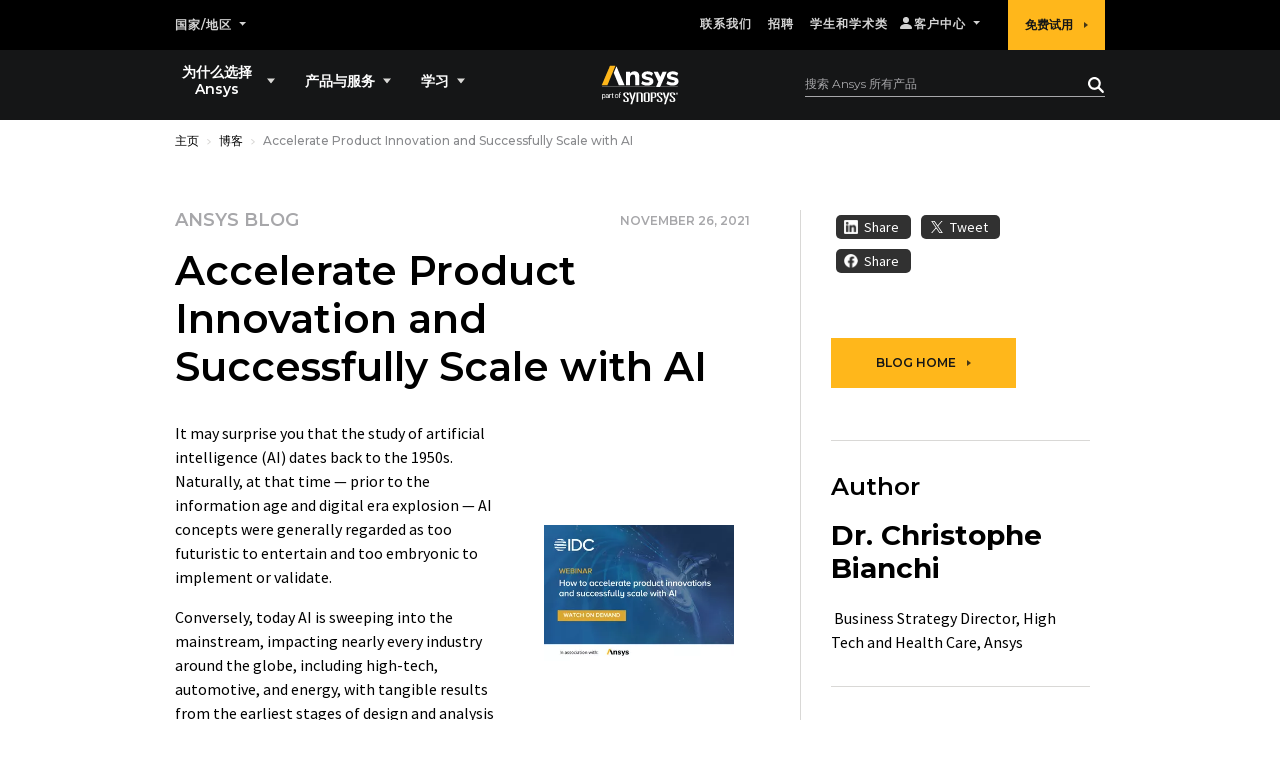

--- FILE ---
content_type: image/svg+xml
request_url: https://www.ansys.com/etc.clientlibs/ansysincprogram/clientlibs/clientlib-site/resources/images/icon-wechat-light.svg
body_size: 244
content:
<svg xmlns="http://www.w3.org/2000/svg" width="36.001" height="29.878" viewBox="0 0 36.001 29.878"><path d="M35.312,19.122A9.921,9.921,0,0,0,30.674,14.4a12.767,12.767,0,0,0-11.444.045,9.489,9.489,0,0,0-5.069,6.243,8.018,8.018,0,0,0,1.02,5.941A10.954,10.954,0,0,0,22.638,31.5a13.731,13.731,0,0,0,6.507-.427c1.263.489,2.388,1.281,3.612,1.869-.317-1.06-.654-2.109-1.014-3.153a10.2,10.2,0,0,0,3.366-3.719A8.063,8.063,0,0,0,35.312,19.122ZM20.426,4.923A15.172,15.172,0,0,0,8,3.955a12.648,12.648,0,0,0-6.519,5.13,9.621,9.621,0,0,0-1.2,7.376,11.3,11.3,0,0,0,4.893,6.62c-.45,1.275-.878,2.549-1.283,3.833,1.462-.765,2.925-1.565,4.389-2.341a16.293,16.293,0,0,0,5.49.777,9.238,9.238,0,0,1-.382-4.427,9.393,9.393,0,0,1,2.991-5.331,12.972,12.972,0,0,1,9.744-3.2,11.354,11.354,0,0,0-5.736-7.47h.041Zm2.6,14.983A1.477,1.477,0,1,1,21.135,18a1.493,1.493,0,0,1,1.89,1.906Zm7.193.138a1.509,1.509,0,0,1-2.364.405,2.246,2.246,0,0,1-.516-1.095,1.66,1.66,0,0,1,1.4-1.433A1.5,1.5,0,0,1,30.2,20.046h.022ZM19.485,10.363a2.17,2.17,0,1,1,0-.018l0,.018Zm-9.089.366A1.843,1.843,0,1,1,8,8.55,1.854,1.854,0,0,1,10.4,10.729Z" transform="translate(0.001 -3.06)" fill="#fff"/></svg>

--- FILE ---
content_type: image/svg+xml
request_url: https://www.ansys.com/etc.clientlibs/ansysincprogram/clientlibs/clientlib-site/resources/images/icon-zhihu-light.svg
body_size: 207
content:
<svg xmlns="http://www.w3.org/2000/svg" width="31.5" height="31.5" viewBox="0 0 31.5 31.5"><path d="M4,0H27.5a4,4,0,0,1,4,4V27.5a4,4,0,0,1-4,4H4a4,4,0,0,1-4-4V4A4,4,0,0,1,4,0Z" fill="#fff"/><path d="M11.991,10.415v15.3h1.647l.542,1.854,2.954-1.854h3.483v-15.3Zm6.873,13.636H16.9l-1.962,1.231-.357-1.228-.837,0V12.076h5.12Zm-8.329-6.637H6.855c.122-1.905.155-3.627.155-5.165h3.6s.139-1.586-.6-1.569H3.781Q4.149,9.3,4.7,7.821A2.517,2.517,0,0,0,2.435,9.337,42.939,42.939,0,0,1,.276,14.83a2.982,2.982,0,0,0,2.59-1.562c.148-.414.176-.468.361-1.022h2.03c0,.738-.084,4.7-.118,5.164H1.465c-.825,0-1.094,1.661-1.094,1.661H4.982A12.177,12.177,0,0,1,0,27.868a4.006,4.006,0,0,0,3.586-.7,10.4,10.4,0,0,0,2.5-4.869l3.794,4.566s.556-1.891-.087-2.812c-.533-.627-1.973-2.325-2.587-2.94l-1.028.817a12.4,12.4,0,0,0,.553-2.86h4.335s-.006-1.661-.534-1.661h0Z" transform="translate(5 -1.821)"/></svg>

--- FILE ---
content_type: image/svg+xml
request_url: https://www.ansys.com/etc.clientlibs/ansysincprogram/clientlibs/clientlib-site/resources/images/icon-weibo-light.svg
body_size: 259
content:
<svg xmlns="http://www.w3.org/2000/svg" width="36" height="29.156" viewBox="0 0 36 29.156"><path d="M15.1,31.409C7.629,31.409,0,27.795,0,21.825c0-3.115,1.969-6.708,5.365-10.1,7.01-7.01,14.287-7.095,12.206-.4-.281.921.865.4.865.422,5.59-2.363,9.879-1.181,8.016,3.614-.26.661.077.766.584.921C36.577,19.252,29.482,31.409,15.1,31.409Zm10.1-10.287c-.38-3.916-5.52-6.609-11.489-6.026-5.963.6-10.462,4.24-10.083,8.156s5.52,6.609,11.489,6.026C21.087,28.673,25.587,25.038,25.207,21.122Z" transform="translate(0 -2.252)" fill="#fff"/><path d="M28.617,12.488a2.278,2.278,0,0,0-2.63-2.932,1.18,1.18,0,0,1-.5-2.306,4.629,4.629,0,0,1,5.379,5.963,1.182,1.182,0,0,1-2.25-.724ZM24.462,2.468a1.378,1.378,0,0,0,.584,2.693A6.769,6.769,0,0,1,32.9,13.88a1.381,1.381,0,0,0,2.63.844A9.529,9.529,0,0,0,24.462,2.468Z" transform="translate(0 -2.252)" fill="#fff"/><path d="M18.942,24.335a6.425,6.425,0,0,1-7.671,3.255,4.433,4.433,0,0,1-2.834-6.307,6.527,6.527,0,0,1,7.27-3.171A4.438,4.438,0,0,1,18.942,24.335Zm-6.068-2.109a2.272,2.272,0,0,0-2.672.907,1.588,1.588,0,0,0,.6,2.391,2.272,2.272,0,0,0,2.749-.907A1.593,1.593,0,0,0,12.874,22.226Zm2.292-.942a.889.889,0,0,0-1.005.38.61.61,0,0,0,.26.907.863.863,0,0,0,1.027-.38.615.615,0,0,0-.281-.907Z" transform="translate(-0.361 -2.409)" fill="#fff"/></svg>

--- FILE ---
content_type: image/svg+xml
request_url: https://www.ansys.com/etc.clientlibs/ansysincprogram/clientlibs/clientlib-site/resources/images/icon-bilibili-light.svg
body_size: 4170
content:
<svg xmlns="http://www.w3.org/2000/svg" width="54.749" height="24.146" viewBox="0 0 54.749 24.146"><path d="M505.717,260.9c0,1.792-.006,3.59,0,5.382q.009,1.669.054,3.337c.024.752.072,1.5.114,2.249.024.391.048.776.1,1.167.042.367.114.734.174,1.1.03.2.066.4.108.6a.948.948,0,0,0,.108.283c.024.036.108.048.162.06.036.006.078-.024.114-.024.547-.018,1.1-.054,1.648-.048.427.006.854.048,1.275.1s.854.108,1.281.186c.379.066.758.162,1.137.247.295.066.6.126.89.21.355.1.7.229,1.046.349.2.072.415.144.613.229.253.108.5.222.746.343a4.093,4.093,0,0,1,.451.247,2.878,2.878,0,0,1,1.2,1.124,1.6,1.6,0,0,1,.132.932,3.052,3.052,0,0,1-.9,1.732,5.251,5.251,0,0,1-1.215.938c-.343.192-.68.391-1.028.553s-.74.295-1.112.433c-.229.084-.463.168-.7.235-.295.084-.589.162-.884.241-.229.06-.463.126-.692.18-.18.042-.367.078-.553.114-.325.06-.643.126-.968.18-.349.054-.7.09-1.052.132-.409.048-.818.1-1.227.144-.18.018-.361.03-.535.048-.457.03-.914.066-1.371.1-.1.006-.186,0-.283.006a.1.1,0,0,1-.126-.108.9.9,0,0,1-.012-.126c-.018-.337-.042-.673-.06-1.01-.018-.289-.024-.577-.048-.872-.054-.746-.114-1.485-.174-2.231-.036-.457-.066-.908-.1-1.365-.024-.319-.054-.643-.084-.962-.042-.469-.084-.938-.132-1.407-.012-.138-.036-.271-.054-.409s-.024-.295-.042-.445-.048-.325-.072-.487c0-.012-.006-.024-.006-.036-.036-.337-.066-.673-.108-1-.048-.367-.1-.734-.15-1.094-.054-.379-.1-.758-.156-1.13-.054-.337-.114-.68-.174-1.016-.042-.241-.072-.481-.108-.722l-.18-1.082-.126-.776c-.054-.3-.114-.607-.174-.908-.036-.192-.072-.385-.1-.577-.06-.319-.12-.637-.174-.962-.048-.253-.084-.505-.138-.752-.054-.271-.12-.541-.174-.812-.042-.2-.072-.391-.108-.589l-.162-.794c-.048-.253-.1-.5-.15-.752-.018-.1.03-.15.12-.186.523-.2,1.046-.4,1.575-.589.565-.21,1.13-.409,1.7-.619.265-.1.529-.2.794-.3.108-.042.138-.024.132.1,0,.247-.012.493-.012.746v.174Zm2.838,16.693c-.223-.012-.247.018-.241.174,0,.018.006.042.006.06.054.4.108.788.162,1.185l.072.487c.054.367.108.74.156,1.106.042.307.078.613.12.92.018.114.1.144.192.078.21-.15.415-.307.625-.457.343-.247.68-.5,1.022-.746s.7-.511,1.046-.77c.192-.144.391-.289.583-.439.066-.048.066-.1-.012-.126-.283-.126-.559-.259-.842-.385s-.565-.234-.842-.349c-.186-.078-.373-.162-.565-.234-.337-.126-.673-.247-1.016-.361A4.9,4.9,0,0,0,508.555,277.6Z" transform="translate(-473.77 -259.861)" fill="#fff"/><path d="M45.592,264.059c0,.7-.012,1.407,0,2.111.03,1.437.06,2.88.108,4.318.018.625.066,1.257.108,1.882.024.331.06.655.1.98a6.709,6.709,0,0,0,.1.686c.06.3.132.6.21.89.042.156.1.18.259.144.012,0,.024-.006.036-.006.6-.018,1.2-.042,1.8-.048a6.9,6.9,0,0,1,.866.054c.373.042.74.108,1.112.168.421.066.836.138,1.251.216.241.048.481.114.716.174q.4.1.794.216c.235.066.475.144.7.222.247.084.493.174.734.277.21.09.421.2.625.295a6.045,6.045,0,0,1,1.094.68,2.135,2.135,0,0,1,.589.661,1.65,1.65,0,0,1,.162.974,2.763,2.763,0,0,1-.415,1.137,4.4,4.4,0,0,1-.848.95,7.477,7.477,0,0,1-1.672,1.058c-.421.2-.866.361-1.3.529-.253.1-.505.18-.764.259s-.529.144-.794.21-.517.138-.776.192c-.21.048-.421.072-.637.114-.247.048-.487.1-.74.138-.361.054-.722.108-1.082.15-.433.054-.872.108-1.311.156-.216.024-.427.036-.643.048-.487.03-.98.066-1.467.1-.18.012-.18,0-.192-.18-.03-.511-.066-1.016-.1-1.527-.03-.439-.06-.878-.09-1.311-.042-.541-.084-1.088-.126-1.63-.03-.355-.048-.716-.078-1.07-.048-.553-.1-1.1-.156-1.654-.024-.265-.048-.523-.078-.788-.042-.355-.09-.7-.132-1.058s-.066-.7-.108-1.052c-.036-.325-.09-.655-.132-.98-.054-.4-.108-.8-.168-1.2-.054-.343-.12-.686-.174-1.028-.042-.265-.072-.529-.108-.788-.042-.283-.1-.565-.144-.848-.066-.409-.138-.812-.2-1.221-.048-.307-.1-.607-.15-.914-.084-.433-.174-.866-.259-1.3-.048-.265-.09-.529-.138-.788s-.108-.517-.162-.782c-.042-.2-.078-.415-.12-.619-.054-.271-.108-.535-.162-.806-.06-.295-.126-.589-.18-.89-.024-.114.06-.15.144-.18l.968-.361c.3-.114.6-.223.9-.331.229-.084.463-.174.692-.265.307-.114.607-.223.914-.337.126-.048.247-.1.373-.138a1.021,1.021,0,0,1,.192-.06c.114-.024.144.006.138.12-.012.337-.018.673-.03,1.016-.006.259-.006.511-.006.77v2.255C45.6,264.059,45.6,264.059,45.592,264.059Zm2.814,13.548c-.2-.006-.235.03-.216.18.018.126.042.253.06.385s.036.295.06.439c.042.265.084.523.126.788.048.331.09.667.132,1,.054.379.114.758.168,1.143a.115.115,0,0,0,.192.084c.03-.018.054-.048.084-.066.427-.313.848-.625,1.275-.938.325-.241.649-.487.98-.728.295-.216.589-.421.884-.643.12-.09.108-.138-.018-.2l-.162-.072-.95-.4c-.361-.156-.722-.319-1.088-.463s-.722-.265-1.082-.385A2.679,2.679,0,0,0,48.406,277.607Z" transform="translate(-41.331 -259.871)" fill="#fff"/><path d="M811.207,305.2c.2.024.415.042.619.066a.191.191,0,0,1,.168.2c.042.523.078,1.04.114,1.563l.108,1.732c.03.445.06.89.1,1.335.048.583.1,1.167.138,1.744.018.216.03.439.042.655.03.415.072.83.1,1.245.042.511.072,1.022.114,1.527.03.439.06.878.1,1.317s.06.9.1,1.347c.048.577.1,1.148.144,1.726.054.71.1,1.419.162,2.129.048.631.1,1.263.156,1.894.012.132-.012.162-.144.186a5.072,5.072,0,0,1-1.624.006.177.177,0,0,1-.168-.192c-.048-.619-.1-1.239-.156-1.858-.018-.18-.036-.361-.048-.541-.036-.427-.066-.854-.108-1.275-.048-.469-.12-.932-.168-1.4-.048-.427-.084-.86-.132-1.287-.06-.553-.126-1.106-.192-1.666-.03-.259-.06-.511-.1-.77-.054-.367-.114-.728-.162-1.094-.042-.295-.072-.589-.114-.884-.054-.4-.12-.794-.174-1.191-.048-.337-.084-.673-.138-1.01-.048-.313-.114-.625-.162-.938-.042-.253-.072-.511-.114-.77-.054-.343-.12-.68-.174-1.022-.048-.277-.084-.559-.132-.836s-.114-.565-.168-.848c-.048-.253-.09-.511-.132-.764a.1.1,0,0,1,.1-.132,1.538,1.538,0,0,1,.162-.03c.493-.048.992-.09,1.485-.132.138-.012.277,0,.415,0A.053.053,0,0,1,811.207,305.2Z" transform="translate(-762.886 -302.474)" fill="#fff"/><path d="M350.821,305.3c.138.012.343.03.547.06a.214.214,0,0,1,.18.216c.018.168.036.337.042.505.036.625.072,1.245.108,1.87.03.469.066.938.1,1.407.042.565.1,1.124.138,1.69.066.824.126,1.648.186,2.465.06.782.114,1.557.168,2.339.03.451.06.908.1,1.359.054.631.12,1.257.168,1.888.048.613.084,1.221.132,1.834.042.577.1,1.161.138,1.738.024.319.036.637.054.956a1.58,1.58,0,0,0,.036.162c.024.1-.012.15-.12.168a4.677,4.677,0,0,1-1.389.042,1.654,1.654,0,0,1-.3-.048c-.042-.012-.1-.066-.1-.1-.042-.4-.072-.8-.114-1.2-.042-.451-.09-.9-.138-1.347-.018-.186-.03-.379-.048-.565-.036-.439-.066-.872-.114-1.311s-.114-.86-.168-1.293-.078-.854-.132-1.275c-.054-.439-.12-.878-.174-1.317-.042-.337-.072-.68-.114-1.016-.048-.373-.114-.74-.168-1.112,0-.018-.006-.03-.006-.048-.042-.343-.078-.686-.126-1.028-.06-.445-.126-.884-.2-1.329-.042-.289-.1-.571-.138-.854-.048-.331-.09-.655-.15-.986-.084-.481-.174-.962-.259-1.449-.048-.289-.084-.583-.138-.872-.048-.259-.1-.511-.156-.77-.03-.156-.066-.307-.084-.463a.137.137,0,0,1,.06-.114.777.777,0,0,1,.241-.048c.481-.048.968-.09,1.449-.132C350.484,305.312,350.622,305.312,350.821,305.3Z" transform="translate(-330.113 -302.568)" fill="#fff"/><path d="M902.477,476.59c0,1.04.006,2.075,0,3.115,0,.391-.024.776-.03,1.167a.117.117,0,0,1-.12.132c-.06.006-.126.006-.186.006-.427.018-.854.036-1.281.06-.162.006-.319.024-.481.036-.1.012-.144-.03-.156-.138-.03-.373-.06-.74-.1-1.112-.054-.475-.12-.95-.168-1.425-.054-.505-.084-1.016-.132-1.527-.03-.379-.066-.758-.1-1.136-.03-.331-.06-.655-.09-.986-.036-.385-.072-.764-.1-1.149-.06-.776-.12-1.557-.174-2.333-.012-.216,0-.21.222-.229.469-.036.938-.1,1.407-.12.373-.012.746.012,1.119.036.186.012.223.18.24.331.024.2.042.4.054.6.024.415.048.83.054,1.245.024,1.143.036,2.279.054,3.422A.045.045,0,0,1,902.477,476.59Z" transform="translate(-847.753 -458.254)" fill="#fff"/><path d="M301.766,473.378c.006.349,0,.295-.343.355-.4.072-.812.126-1.215.18-.174.024-.349.042-.523.06-.09.012-.12-.048-.132-.12-.054-.283-.1-.571-.156-.854-.042-.211-.09-.421-.132-.631-.054-.259-.1-.517-.15-.776s-.1-.523-.156-.788-.1-.541-.15-.806c-.042-.216-.09-.427-.132-.643-.048-.247-.1-.493-.144-.74-.078-.427-.144-.854-.223-1.275-.054-.277-.12-.547-.168-.824-.042-.241-.072-.487-.114-.728-.042-.259-.09-.517-.132-.776s-.084-.487-.12-.734c-.024-.144,0-.168.144-.2.337-.066.673-.12,1-.2a7.02,7.02,0,0,1,1.173-.144,2.828,2.828,0,0,1,.391.006.3.3,0,0,1,.271.283c.072.469.15.938.216,1.407.054.367.1.734.144,1.106.054.475.09.95.144,1.425.06.6.132,1.2.192,1.8.048.487.078.974.114,1.455.036.451.06.9.1,1.347C301.694,472.848,301.736,473.113,301.766,473.378Z" transform="translate(-282.345 -451.474)" fill="#fff"/><path d="M758.267,464.188c-.006-.2-.012-.2.18-.241.307-.066.619-.114.92-.192a10.321,10.321,0,0,1,1.136-.15,1.082,1.082,0,0,1,.571.06.278.278,0,0,1,.138.168,12.286,12.286,0,0,1,.319,1.984c.036.415.1.83.138,1.245.054.505.1,1,.144,1.509.06.6.132,1.191.186,1.78.048.511.072,1.028.114,1.539.03.439.066.884.1,1.323a.332.332,0,0,0,.03.1.171.171,0,0,1-.162.229l-1.082.144c-.265.036-.523.084-.788.132-.12.018-.156-.012-.18-.126-.048-.247-.114-.5-.162-.746-.03-.144-.042-.295-.072-.439-.06-.319-.132-.637-.192-.956-.09-.457-.168-.92-.259-1.377-.054-.277-.12-.559-.174-.836-.042-.2-.072-.391-.1-.589-.048-.253-.09-.5-.138-.752-.06-.319-.114-.631-.174-.95-.054-.289-.12-.583-.174-.872-.036-.174-.066-.355-.1-.529-.072-.439-.144-.884-.21-1.323C758.273,464.29,758.273,464.242,758.267,464.188Z" transform="translate(-715.154 -451.342)" fill="#fff"/><path d="M442.309,476.641v3.331c0,.289-.024.571-.03.86a.11.11,0,0,1-.1.12c-.03.006-.054.006-.084.012-.433.018-.872.042-1.3.06-.18.012-.361.03-.541.036-.156.006-.18-.018-.192-.168-.018-.216-.03-.439-.054-.661-.03-.349-.066-.7-.1-1.052-.042-.427-.1-.854-.138-1.287-.072-.722-.144-1.437-.21-2.159-.054-.565-.1-1.137-.144-1.7-.036-.4-.066-.794-.1-1.2-.036-.505-.072-1.01-.108-1.509v-.108c.012-.162.036-.18.2-.192.487-.042.968-.1,1.455-.126a7.319,7.319,0,0,1,.812.018,1.194,1.194,0,0,1,.355.066.236.236,0,0,1,.132.15,4.035,4.035,0,0,1,.1.71c.036,1.6.06,3.2.09,4.8Z" transform="translate(-415.275 -458.203)" fill="#fff"/><path d="M924.183,387.474v1.732c0,.12-.036.156-.156.138-.355-.036-.71-.078-1.064-.114-.1-.012-.1-.072-.1-.144-.012-.379-.018-.758-.03-1.13-.018-.776-.03-1.557-.048-2.333-.006-.174.006-.186.174-.174.343.018.691.036,1.034.06.187.012.223.042.223.228.006.577,0,1.155,0,1.732A.045.045,0,0,1,924.183,387.474Z" transform="translate(-869.777 -377.892)" fill="#fff"/><path d="M462.6,386.92v-1.311c0-.15.012-.168.162-.156.343.018.685.024,1.022.066.223.024.265.036.265.271-.018,1.082-.024,2.165-.054,3.241-.012.391.024.331-.325.3-.295-.024-.6-.06-.89-.1-.078-.006-.09-.06-.1-.126-.012-.343-.036-.692-.042-1.034-.006-.385,0-.77,0-1.155Z" transform="translate(-437.268 -377.897)" fill="#fff"/><path d="M314.041,379.6h.529c.15,0,.18.024.2.174.036.337.066.673.1,1.01.054.613.1,1.221.15,1.834.012.162.012.331.024.493a.379.379,0,0,0,.018.114c.036.15.012.18-.144.18-.349-.006-.7-.012-1.046-.012a.1.1,0,0,1-.114-.1c-.024-.156-.054-.319-.072-.475-.048-.4-.09-.812-.132-1.221l-.09-.866c-.03-.307-.066-.613-.1-.92,0-.018-.006-.042-.006-.06-.024-.108-.006-.138.114-.144.18,0,.373,0,.571-.006Z" transform="translate(-296.99 -372.4)" fill="#fff"/><path d="M773.787,379.6h.541c.156,0,.192.042.2.192.054.692.114,1.377.168,2.069.036.463.078.926.114,1.389.012.132-.018.162-.15.156-.223-.012-.439-.036-.661-.042a1.379,1.379,0,0,0-.313.03c-.144.024-.192-.006-.21-.15-.048-.349-.09-.7-.132-1.052-.036-.295-.048-.589-.1-.878a7.566,7.566,0,0,1-.1-.9c-.012-.223-.054-.439-.084-.661-.012-.108.036-.15.138-.15.2.006.391,0,.577-.006Z" transform="translate(-729.069 -372.4)" fill="#fff"/><path d="M431.79,386.118h.12c.1-.006.15.042.156.144.036.752.066,1.509.108,2.261.018.4.06.794.084,1.185.012.186-.006.2-.2.2-.241.012-.481.03-.716.042-.168.012-.2-.012-.222-.174-.048-.451-.09-.908-.138-1.359-.03-.331-.066-.655-.1-.986-.03-.283-.06-.559-.1-.842a.843.843,0,0,1-.03-.2c.006-.048.06-.126.1-.132.313-.06.625-.108.938-.156C431.79,386.106,431.79,386.112,431.79,386.118Z" transform="translate(-407.342 -378.509)" fill="#fff"/><path d="M743.69,385.559c.006.222-.006.228-.235.253s-.481.066-.722.1c-.1.012-.126-.018-.144-.114-.078-.4-.174-.806-.259-1.209-.048-.228-.084-.463-.132-.692-.054-.253-.12-.5-.168-.752s-.1-.517-.138-.776c-.006-.03.042-.084.072-.1.331-.09.655-.168.986-.253.156-.036.21.012.234.174.054.367.12.734.18,1.094.036.247.066.487.1.734.06.421.126.836.186,1.257C743.666,385.379,743.678,385.469,743.69,385.559Z" transform="translate(-699.765 -374.667)" fill="#fff"/><path d="M282.3,385.923c-.03-.03-.09-.072-.108-.126-.054-.21-.1-.421-.138-.631-.066-.313-.126-.625-.186-.938-.042-.216-.084-.439-.126-.655s-.1-.457-.15-.686c-.036-.162-.072-.331-.1-.493a.151.151,0,0,1,.078-.12c.319-.09.631-.168.95-.247.2-.048.265-.006.295.241.042.295.066.589.108.884.048.325.114.649.162.974s.09.667.138,1c.018.138.054.271.078.4.03.156,0,.229-.144.253C282.887,385.839,282.61,385.875,282.3,385.923Z" transform="translate(-267.05 -374.664)" fill="#fff"/><path d="M892.559,389.435v.505c0,.084-.03.132-.12.138-.271.012-.541.03-.812.048-.108.006-.162-.024-.168-.138-.024-.271-.054-.541-.084-.806-.054-.457-.114-.908-.174-1.365-.006-.036,0-.078-.006-.12l-.09-.83a1.529,1.529,0,0,1-.006-.331.162.162,0,0,1,.09-.114c.349-.054.7-.1,1.046-.15.1-.012.138.036.144.132.036.589.072,1.179.108,1.774C892.511,388.617,892.535,389.05,892.559,389.435Z" transform="translate(-839.993 -378.669)" fill="#fff"/></svg>

--- FILE ---
content_type: image/svg+xml
request_url: https://www.ansys.com/etc.clientlibs/ansysincprogram/clientlibs/clientlib-site/resources/images/icon-wechat-channels-light.svg
body_size: 781
content:
<svg xmlns="http://www.w3.org/2000/svg" width="31.5" height="29.313" viewBox="0 0 31.5 29.313"><path d="M84.813,196.448q-.032-.606-.064-1.212c-.529-2.2-1.031-4.343-3.763-4.337l-1.276.383a9.453,9.453,0,0,0-1.85,1.212,6.233,6.233,0,0,0-1.084,1.212c-.207.274-.561.49-.765.765-.5.673-.916,1.35-1.4,2.041-.881,1.253-1.828,2.542-2.679,3.827-.8,1.2-1.392,2.475-2.168,3.7l-.829,1.02c-.872,0-.824-.561-1.148-1.084-.531-.857-.989-1.758-1.531-2.615-.838-1.325-1.867-2.577-2.806-3.827-.466-.62-1.192-1.1-1.658-1.722a10.593,10.593,0,0,0-2.36-2.3c-.871-.6-2.339-1.666-3.827-1.02-.2.089-.335.388-.51.51-1.527,1.065-2.035,3.906-1.467,6.442q.064.8.128,1.594c.645,2.711.573,5.7,1.339,8.227.545,1.8,1.019,3.663,1.722,5.357.175.423.475.927.638,1.339a11.715,11.715,0,0,0,.829,1.913c.29.475.621.954.957,1.4.247.331.665.533.893.893a4.438,4.438,0,0,0,1.913-.128,6.693,6.693,0,0,0,2.36-2.232,67.278,67.278,0,0,0,4.464-7.271c.49.175.7.666.957,1.084.575.923,1.117,1.9,1.722,2.806.494.74,1.059,1.456,1.594,2.168.225.3.6.532.829.829a9.8,9.8,0,0,0,1.85,1.913c.439.324,1.006.434,1.467.765,2.472.036,3.274-2.647,4.018-4.4a63.408,63.408,0,0,0,2.3-7.334c.244-1.164.638-3.444.638-3.444a47.448,47.448,0,0,1,.574-5.23v-1.148A6.4,6.4,0,0,0,84.813,196.448ZM67.466,208.375a13.934,13.934,0,0,1-1.276,2.679,38.953,38.953,0,0,1-3.38,5.676l-1.722,1.594a9.23,9.23,0,0,1-1.02-1.02c-1.131-1.7-1.537-3.952-2.232-6.059-.457-1.386-.9-3.034-1.276-4.464-.419-1.6-.367-3.23-.765-4.847-.2-.807-.12-1.709-.319-2.615a6.325,6.325,0,0,1-.064-2.1c.165-.758.341-1.587.446-2.3a3.087,3.087,0,0,0,.7-.383c1.313.005,2.6,1.322,3.189,2.1.857,1.132,2.029,2.148,2.87,3.316.742,1.031,1.572,2.059,2.232,3.125.276.445.413.878.7,1.276.58.8.993,1.67,1.531,2.551A1.722,1.722,0,0,1,67.466,208.375Zm15.115-9.056q-.032.893-.064,1.786l-.383,3.253c-.218,1.39-.825,4.4-.893,4.656-.411,1.524-.83,3.072-1.339,4.464-.454,1.241-.952,3.565-1.913,4.209-.217.146-.552.2-.765.319-.26-.385-.744-.59-1.02-.957-.79-1.045-1.666-2.045-2.424-3.125-.62-.884-1.072-1.816-1.658-2.742-.5-.795-1.159-1.645-1.594-2.487-.14-.27-.1-.6-.255-.829.043-.615.408-.916.638-1.339.534-.985,1.032-1.951,1.594-2.87,1.043-1.7,1.874-3.438,3-5.038.656-.934,1.494-1.779,2.168-2.679a9.673,9.673,0,0,1,1.722-1.913,6.215,6.215,0,0,1,1.148-.765c.219-.094.41-.063.574-.191h.191c.3.307.707.541.893.957A11.082,11.082,0,0,1,82.581,199.318Z" transform="translate(-53.4 -190.9)" fill="#fff" fill-rule="evenodd"/></svg>